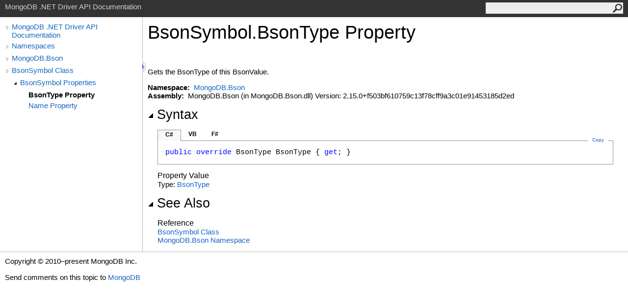

--- FILE ---
content_type: text/html; charset=utf-8
request_url: https://mongodb.github.io/mongo-csharp-driver/2.15/apidocs/html/P_MongoDB_Bson_BsonSymbol_BsonType.htm
body_size: 2208
content:
<html><head><meta http-equiv="X-UA-Compatible" content="IE=edge" /><link rel="shortcut icon" href="../icons/favicon.ico" /><link rel="stylesheet" type="text/css" href="../styles/branding.css" /><link rel="stylesheet" type="text/css" href="../styles/branding-en-US.css" /><script type="text/javascript" src="../scripts/branding.js"> </script><meta http-equiv="Content-Type" content="text/html; charset=UTF-8" /><title>BsonSymbol.BsonType Property </title><meta name="Language" content="en-us" /><meta name="System.Keywords" content="BsonType property" /><meta name="System.Keywords" content="BsonSymbol.BsonType property" /><meta name="Microsoft.Help.F1" content="MongoDB.Bson.BsonSymbol.BsonType" /><meta name="Microsoft.Help.F1" content="MongoDB.Bson.BsonSymbol.get_BsonType" /><meta name="Microsoft.Help.Id" content="P:MongoDB.Bson.BsonSymbol.BsonType" /><meta name="Description" content="Gets the BsonType of this BsonValue." /><meta name="Microsoft.Help.ContentType" content="Reference" /><meta name="BrandingAware" content="true" /><meta name="container" content="MongoDB.Bson" /><meta name="file" content="P_MongoDB_Bson_BsonSymbol_BsonType" /><meta name="guid" content="P_MongoDB_Bson_BsonSymbol_BsonType" /><link rel="stylesheet" type="text/css" href="../styles/branding-Website.css" /><script type="text/javascript" src="../scripts/jquery-3.5.1.min.js"></script><script type="text/javascript" src="../scripts/branding-Website.js"></script><script type="text/javascript" src="../scripts/clipboard.min.js"></script></head><body onload="OnLoad('cs')"><input type="hidden" id="userDataCache" class="userDataStyle" /><div class="pageHeader" id="PageHeader">MongoDB .NET Driver API Documentation<form id="SearchForm" method="get" action="#" onsubmit="javascript:TransferToSearchPage(); return false;"><input id="SearchTextBox" type="text" maxlength="200" /><button id="SearchButton" type="submit"></button></form></div><div class="pageBody"><div class="leftNav" id="leftNav"><div id="tocNav"><div class="toclevel0" data-toclevel="0"><a class="tocCollapsed" onclick="javascript: Toggle(this);" href="#!" /><a data-tochassubtree="true" href="../html/R_Project_CSharpDriverDocs.htm" title="MongoDB .NET Driver API Documentation" tocid="roottoc">MongoDB .NET Driver API Documentation</a></div><div class="toclevel0" data-toclevel="0"><a class="tocCollapsed" onclick="javascript: Toggle(this);" href="#!" /><a data-tochassubtree="true" href="../html/R_Project_CSharpDriverDocs.htm" title="Namespaces" tocid="R_Project_CSharpDriverDocs">Namespaces</a></div><div class="toclevel0" data-toclevel="0"><a class="tocCollapsed" onclick="javascript: Toggle(this);" href="#!" /><a data-tochassubtree="true" href="../html/N_MongoDB_Bson.htm" title="MongoDB.Bson" tocid="N_MongoDB_Bson">MongoDB.Bson</a></div><div class="toclevel0" data-toclevel="0"><a class="tocCollapsed" onclick="javascript: Toggle(this);" href="#!" /><a data-tochassubtree="true" href="../html/T_MongoDB_Bson_BsonSymbol.htm" title="BsonSymbol Class" tocid="T_MongoDB_Bson_BsonSymbol">BsonSymbol Class</a></div><div class="toclevel1" data-toclevel="1" data-childrenloaded="true"><a class="tocExpanded" onclick="javascript: Toggle(this);" href="#!" /><a data-tochassubtree="true" href="../html/Properties_T_MongoDB_Bson_BsonSymbol.htm" title="BsonSymbol Properties" tocid="Properties_T_MongoDB_Bson_BsonSymbol">BsonSymbol Properties</a></div><div class="toclevel2 current" data-toclevel="2"><a data-tochassubtree="false" href="../html/P_MongoDB_Bson_BsonSymbol_BsonType.htm" title="BsonType Property " tocid="P_MongoDB_Bson_BsonSymbol_BsonType">BsonType Property </a></div><div class="toclevel2" data-toclevel="2"><a data-tochassubtree="false" href="../html/P_MongoDB_Bson_BsonSymbol_Name.htm" title="Name Property " tocid="P_MongoDB_Bson_BsonSymbol_Name">Name Property </a></div></div><div id="tocResizableEW" onmousedown="OnMouseDown(event);"></div><div id="TocResize" class="tocResize"><img id="ResizeImageIncrease" src="../icons/TocOpen.gif" onclick="OnIncreaseToc()" alt="Click or drag to resize" title="Click or drag to resize" /><img id="ResizeImageReset" src="../icons/TocClose.gif" style="display:none" onclick="OnResetToc()" alt="Click or drag to resize" title="Click or drag to resize" /></div></div><div class="topicContent" id="TopicContent"><table class="titleTable"><tr><td class="titleColumn"><h1>BsonSymbol<span id="LST7B19D1AA_0"></span><script type="text/javascript">AddLanguageSpecificTextSet("LST7B19D1AA_0?cpp=::|nu=.");</script>BsonType Property </h1></td></tr></table><span class="introStyle"></span> <div class="summary">
            Gets the BsonType of this BsonValue.
            </div><p> </p>
    <strong>Namespace:</strong> 
   <a href="N_MongoDB_Bson.htm">MongoDB.Bson</a><br />
    <strong>Assembly:</strong>
   MongoDB.Bson (in MongoDB.Bson.dll) Version: 2.15.0+f503bf610759c13f78cff9a3c01e91453185d2ed<div class="collapsibleAreaRegion"><span class="collapsibleRegionTitle" onclick="SectionExpandCollapse('ID1RB')" onkeypress="SectionExpandCollapse_CheckKey('ID1RB', event)" tabindex="0"><img id="ID1RBToggle" class="collapseToggle" src="../icons/SectionExpanded.png" />Syntax</span></div><div id="ID1RBSection" class="collapsibleSection"><div class="codeSnippetContainer"><div class="codeSnippetContainerTabs"><div id="ID0ECCA_tab1" class="codeSnippetContainerTab"><a href="#" onclick="javascript:ChangeTab('ID0ECCA','cs','1','3');return false;">C#</a></div><div id="ID0ECCA_tab2" class="codeSnippetContainerTab"><a href="#" onclick="javascript:ChangeTab('ID0ECCA','vb','2','3');return false;">VB</a></div><div id="ID0ECCA_tab3" class="codeSnippetContainerTab"><a href="#" onclick="javascript:ChangeTab('ID0ECCA','fs','3','3');return false;">F#</a></div></div><div class="codeSnippetContainerCodeContainer"><div class="codeSnippetToolBar"><div class="codeSnippetToolBarText"><a id="ID0ECCA_copyCode" href="#" class="copyCodeSnippet" onclick="javascript:CopyToClipboard('ID0ECCA');return false;" title="Copy">Copy</a></div></div><div id="ID0ECCA_code_Div1" class="codeSnippetContainerCode" style="display: block"><pre xml:space="preserve"><span class="keyword">public</span> <span class="keyword">override</span> <span class="identifier">BsonType</span> <span class="identifier">BsonType</span> { <span class="keyword">get</span>; }</pre></div><div id="ID0ECCA_code_Div2" class="codeSnippetContainerCode" style="display: none"><pre xml:space="preserve"><span class="keyword">Public</span> <span class="keyword">Overrides</span> <span class="keyword">ReadOnly</span> <span class="keyword">Property</span> <span class="identifier">BsonType</span> <span class="keyword">As</span> <span class="identifier">BsonType</span>
	<span class="keyword">Get</span></pre></div><div id="ID0ECCA_code_Div3" class="codeSnippetContainerCode" style="display: none"><pre xml:space="preserve"><span class="keyword">abstract</span> <span class="identifier">BsonType</span> : <span class="identifier">BsonType</span> <span class="keyword">with</span> <span class="keyword">get</span>
<span class="keyword">override</span> <span class="identifier">BsonType</span> : <span class="identifier">BsonType</span> <span class="keyword">with</span> <span class="keyword">get</span></pre></div></div></div><script type="text/javascript">AddLanguageTabSet("ID0ECCA");</script><h4 class="subHeading">Property Value</h4>Type: <a href="T_MongoDB_Bson_BsonType.htm">BsonType</a></div><div class="collapsibleAreaRegion" id="seeAlsoSection"><span class="collapsibleRegionTitle" onclick="SectionExpandCollapse('ID2RB')" onkeypress="SectionExpandCollapse_CheckKey('ID2RB', event)" tabindex="0"><img id="ID2RBToggle" class="collapseToggle" src="../icons/SectionExpanded.png" />See Also</span></div><div id="ID2RBSection" class="collapsibleSection"><h4 class="subHeading">Reference</h4><div class="seeAlsoStyle"><a href="T_MongoDB_Bson_BsonSymbol.htm">BsonSymbol Class</a></div><div class="seeAlsoStyle"><a href="N_MongoDB_Bson.htm">MongoDB.Bson Namespace</a></div></div></div></div><div id="pageFooter" class="pageFooter"><p>Copyright © 2010–present MongoDB Inc.</p><div class="feedbackLink">Send comments on this topic to
        <a id="HT_MailLink" href="mailto:dotnet-driver%40mongodb.com?Subject=MongoDB%20.NET%20Driver%20API%20Documentation">MongoDB</a></div>
        <script type="text/javascript">
        var HT_mailLink = document.getElementById("HT_MailLink");
        var HT_mailLinkText = HT_mailLink.innerHTML;
        HT_mailLink.href += ": " + document.title + "\u0026body=" + encodeURIComponent("Your feedback is used to improve the documentation and the product. Your e-mail address will not be used for any other purpose and is disposed of after the issue you report is resolved. While working to resolve the issue that you report, you may be contacted via e-mail to get further details or clarification on the feedback you sent. After the issue you report has been addressed, you may receive an e-mail to let you know that your feedback has been addressed.");
        HT_mailLink.innerHTML = HT_mailLinkText;
        </script> </div></body></html>